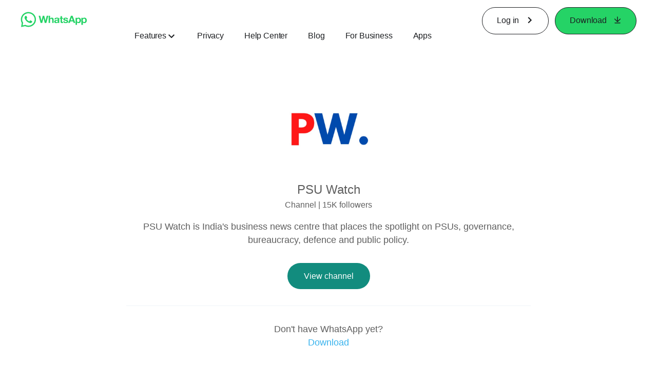

--- FILE ---
content_type: application/x-javascript; charset=utf-8
request_url: https://www.whatsapp.com/ajax/bz?__a=1&__ccg=UNKNOWN&__dyn=7xe6E5aQ1PyUbFp41twpUnwgU29zE6u7E3rw5ux609vCwjE1EE2Cw8G0um4o5-0me0sy0ny0RE2Jw8W1uw2oE17U2ZwrU1Xo1UU3jwea&__hs=20471.BP%3Awhatsapp_www_pkg.2.0...0&__hsi=7596797866704458362&__req=1&__rev=1032150361&__s=e6mtqe%3Ab3onkv%3A9dlgho&__user=0&dpr=2&jazoest=2968&lsd=AdFb_mEUVvI
body_size: -1782
content:
for (;;);{"__ar":1,"rid":"AtI5qHaT4o2KrnZ7vuVt-yf","payload":null,"lid":"7596797877252082226"}